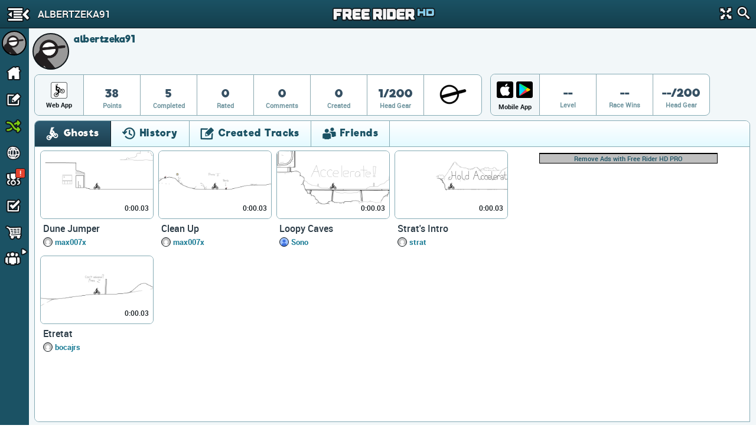

--- FILE ---
content_type: text/html; charset=utf-8
request_url: https://www.google.com/recaptcha/api2/aframe
body_size: 265
content:
<!DOCTYPE HTML><html><head><meta http-equiv="content-type" content="text/html; charset=UTF-8"></head><body><script nonce="hlpPhMdbwWaWfMeEAi6w8w">/** Anti-fraud and anti-abuse applications only. See google.com/recaptcha */ try{var clients={'sodar':'https://pagead2.googlesyndication.com/pagead/sodar?'};window.addEventListener("message",function(a){try{if(a.source===window.parent){var b=JSON.parse(a.data);var c=clients[b['id']];if(c){var d=document.createElement('img');d.src=c+b['params']+'&rc='+(localStorage.getItem("rc::a")?sessionStorage.getItem("rc::b"):"");window.document.body.appendChild(d);sessionStorage.setItem("rc::e",parseInt(sessionStorage.getItem("rc::e")||0)+1);localStorage.setItem("rc::h",'1768951867981');}}}catch(b){}});window.parent.postMessage("_grecaptcha_ready", "*");}catch(b){}</script></body></html>